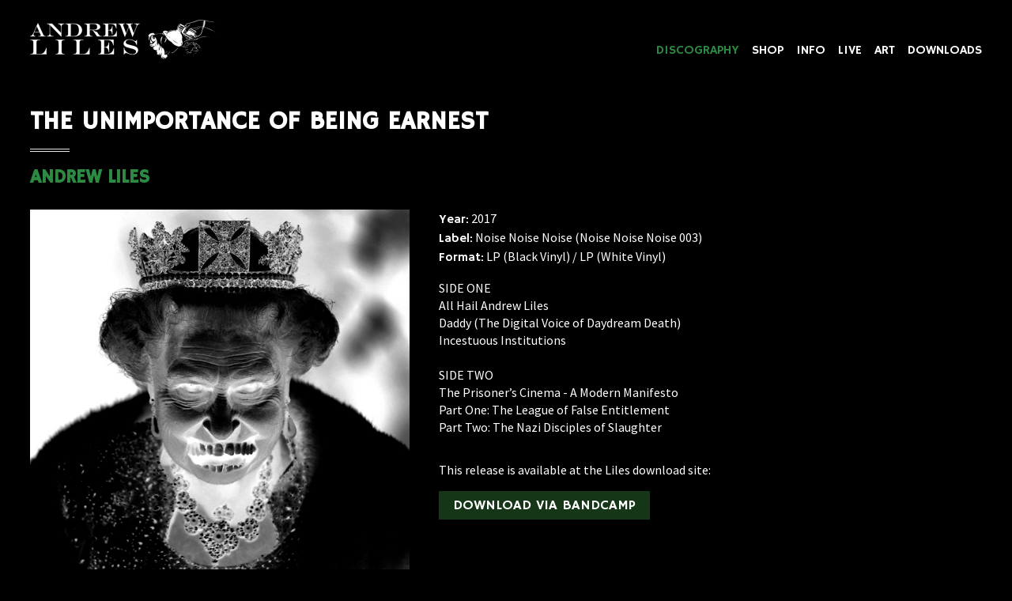

--- FILE ---
content_type: text/html; charset=UTF-8
request_url: https://www.andrewliles.com/discography/the-unimportance-of-being-earnest/
body_size: 4808
content:
<!doctype html>
<html class="no-js" lang="">
    <head>
        <meta charset="utf-8">
        <meta http-equiv="x-ua-compatible" content="ie=edge">
        <title>  The Unimportance of Being Earnest - Andrew Liles</title>
        <meta name="viewport" content="width=device-width, initial-scale=1">
                <link rel="apple-touch-icon" href="apple-touch-icon.png">
        <link href="https://fonts.googleapis.com/css?family=Hammersmith+One|Source+Sans+Pro" rel="stylesheet">
        <link rel="stylesheet" href="https://cdnjs.cloudflare.com/ajax/libs/font-awesome/4.7.0/css/font-awesome.min.css">
        <link rel="stylesheet" href="https://www.andrewliles.com/cms/liles-stuff/themes/Liles-2017/css/main.css?v2">
        <script src="https://www.andrewliles.com/cms/liles-stuff/themes/Liles-2017/js/vendor/modernizr-2.8.3.min.js"></script>
        <meta name='robots' content='max-image-preview:large' />
	<style>img:is([sizes="auto" i], [sizes^="auto," i]) { contain-intrinsic-size: 3000px 1500px }</style>
	<link rel='dns-prefetch' href='//ajax.googleapis.com' />
<link rel='stylesheet' id='wp-block-library-css' href='https://www.andrewliles.com/cms/wp-includes/css/dist/block-library/style.min.css?ver=6.8.3' type='text/css' media='all' />
<style id='classic-theme-styles-inline-css' type='text/css'>
/*! This file is auto-generated */
.wp-block-button__link{color:#fff;background-color:#32373c;border-radius:9999px;box-shadow:none;text-decoration:none;padding:calc(.667em + 2px) calc(1.333em + 2px);font-size:1.125em}.wp-block-file__button{background:#32373c;color:#fff;text-decoration:none}
</style>
<style id='global-styles-inline-css' type='text/css'>
:root{--wp--preset--aspect-ratio--square: 1;--wp--preset--aspect-ratio--4-3: 4/3;--wp--preset--aspect-ratio--3-4: 3/4;--wp--preset--aspect-ratio--3-2: 3/2;--wp--preset--aspect-ratio--2-3: 2/3;--wp--preset--aspect-ratio--16-9: 16/9;--wp--preset--aspect-ratio--9-16: 9/16;--wp--preset--color--black: #000000;--wp--preset--color--cyan-bluish-gray: #abb8c3;--wp--preset--color--white: #ffffff;--wp--preset--color--pale-pink: #f78da7;--wp--preset--color--vivid-red: #cf2e2e;--wp--preset--color--luminous-vivid-orange: #ff6900;--wp--preset--color--luminous-vivid-amber: #fcb900;--wp--preset--color--light-green-cyan: #7bdcb5;--wp--preset--color--vivid-green-cyan: #00d084;--wp--preset--color--pale-cyan-blue: #8ed1fc;--wp--preset--color--vivid-cyan-blue: #0693e3;--wp--preset--color--vivid-purple: #9b51e0;--wp--preset--gradient--vivid-cyan-blue-to-vivid-purple: linear-gradient(135deg,rgba(6,147,227,1) 0%,rgb(155,81,224) 100%);--wp--preset--gradient--light-green-cyan-to-vivid-green-cyan: linear-gradient(135deg,rgb(122,220,180) 0%,rgb(0,208,130) 100%);--wp--preset--gradient--luminous-vivid-amber-to-luminous-vivid-orange: linear-gradient(135deg,rgba(252,185,0,1) 0%,rgba(255,105,0,1) 100%);--wp--preset--gradient--luminous-vivid-orange-to-vivid-red: linear-gradient(135deg,rgba(255,105,0,1) 0%,rgb(207,46,46) 100%);--wp--preset--gradient--very-light-gray-to-cyan-bluish-gray: linear-gradient(135deg,rgb(238,238,238) 0%,rgb(169,184,195) 100%);--wp--preset--gradient--cool-to-warm-spectrum: linear-gradient(135deg,rgb(74,234,220) 0%,rgb(151,120,209) 20%,rgb(207,42,186) 40%,rgb(238,44,130) 60%,rgb(251,105,98) 80%,rgb(254,248,76) 100%);--wp--preset--gradient--blush-light-purple: linear-gradient(135deg,rgb(255,206,236) 0%,rgb(152,150,240) 100%);--wp--preset--gradient--blush-bordeaux: linear-gradient(135deg,rgb(254,205,165) 0%,rgb(254,45,45) 50%,rgb(107,0,62) 100%);--wp--preset--gradient--luminous-dusk: linear-gradient(135deg,rgb(255,203,112) 0%,rgb(199,81,192) 50%,rgb(65,88,208) 100%);--wp--preset--gradient--pale-ocean: linear-gradient(135deg,rgb(255,245,203) 0%,rgb(182,227,212) 50%,rgb(51,167,181) 100%);--wp--preset--gradient--electric-grass: linear-gradient(135deg,rgb(202,248,128) 0%,rgb(113,206,126) 100%);--wp--preset--gradient--midnight: linear-gradient(135deg,rgb(2,3,129) 0%,rgb(40,116,252) 100%);--wp--preset--font-size--small: 13px;--wp--preset--font-size--medium: 20px;--wp--preset--font-size--large: 36px;--wp--preset--font-size--x-large: 42px;--wp--preset--spacing--20: 0.44rem;--wp--preset--spacing--30: 0.67rem;--wp--preset--spacing--40: 1rem;--wp--preset--spacing--50: 1.5rem;--wp--preset--spacing--60: 2.25rem;--wp--preset--spacing--70: 3.38rem;--wp--preset--spacing--80: 5.06rem;--wp--preset--shadow--natural: 6px 6px 9px rgba(0, 0, 0, 0.2);--wp--preset--shadow--deep: 12px 12px 50px rgba(0, 0, 0, 0.4);--wp--preset--shadow--sharp: 6px 6px 0px rgba(0, 0, 0, 0.2);--wp--preset--shadow--outlined: 6px 6px 0px -3px rgba(255, 255, 255, 1), 6px 6px rgba(0, 0, 0, 1);--wp--preset--shadow--crisp: 6px 6px 0px rgba(0, 0, 0, 1);}:where(.is-layout-flex){gap: 0.5em;}:where(.is-layout-grid){gap: 0.5em;}body .is-layout-flex{display: flex;}.is-layout-flex{flex-wrap: wrap;align-items: center;}.is-layout-flex > :is(*, div){margin: 0;}body .is-layout-grid{display: grid;}.is-layout-grid > :is(*, div){margin: 0;}:where(.wp-block-columns.is-layout-flex){gap: 2em;}:where(.wp-block-columns.is-layout-grid){gap: 2em;}:where(.wp-block-post-template.is-layout-flex){gap: 1.25em;}:where(.wp-block-post-template.is-layout-grid){gap: 1.25em;}.has-black-color{color: var(--wp--preset--color--black) !important;}.has-cyan-bluish-gray-color{color: var(--wp--preset--color--cyan-bluish-gray) !important;}.has-white-color{color: var(--wp--preset--color--white) !important;}.has-pale-pink-color{color: var(--wp--preset--color--pale-pink) !important;}.has-vivid-red-color{color: var(--wp--preset--color--vivid-red) !important;}.has-luminous-vivid-orange-color{color: var(--wp--preset--color--luminous-vivid-orange) !important;}.has-luminous-vivid-amber-color{color: var(--wp--preset--color--luminous-vivid-amber) !important;}.has-light-green-cyan-color{color: var(--wp--preset--color--light-green-cyan) !important;}.has-vivid-green-cyan-color{color: var(--wp--preset--color--vivid-green-cyan) !important;}.has-pale-cyan-blue-color{color: var(--wp--preset--color--pale-cyan-blue) !important;}.has-vivid-cyan-blue-color{color: var(--wp--preset--color--vivid-cyan-blue) !important;}.has-vivid-purple-color{color: var(--wp--preset--color--vivid-purple) !important;}.has-black-background-color{background-color: var(--wp--preset--color--black) !important;}.has-cyan-bluish-gray-background-color{background-color: var(--wp--preset--color--cyan-bluish-gray) !important;}.has-white-background-color{background-color: var(--wp--preset--color--white) !important;}.has-pale-pink-background-color{background-color: var(--wp--preset--color--pale-pink) !important;}.has-vivid-red-background-color{background-color: var(--wp--preset--color--vivid-red) !important;}.has-luminous-vivid-orange-background-color{background-color: var(--wp--preset--color--luminous-vivid-orange) !important;}.has-luminous-vivid-amber-background-color{background-color: var(--wp--preset--color--luminous-vivid-amber) !important;}.has-light-green-cyan-background-color{background-color: var(--wp--preset--color--light-green-cyan) !important;}.has-vivid-green-cyan-background-color{background-color: var(--wp--preset--color--vivid-green-cyan) !important;}.has-pale-cyan-blue-background-color{background-color: var(--wp--preset--color--pale-cyan-blue) !important;}.has-vivid-cyan-blue-background-color{background-color: var(--wp--preset--color--vivid-cyan-blue) !important;}.has-vivid-purple-background-color{background-color: var(--wp--preset--color--vivid-purple) !important;}.has-black-border-color{border-color: var(--wp--preset--color--black) !important;}.has-cyan-bluish-gray-border-color{border-color: var(--wp--preset--color--cyan-bluish-gray) !important;}.has-white-border-color{border-color: var(--wp--preset--color--white) !important;}.has-pale-pink-border-color{border-color: var(--wp--preset--color--pale-pink) !important;}.has-vivid-red-border-color{border-color: var(--wp--preset--color--vivid-red) !important;}.has-luminous-vivid-orange-border-color{border-color: var(--wp--preset--color--luminous-vivid-orange) !important;}.has-luminous-vivid-amber-border-color{border-color: var(--wp--preset--color--luminous-vivid-amber) !important;}.has-light-green-cyan-border-color{border-color: var(--wp--preset--color--light-green-cyan) !important;}.has-vivid-green-cyan-border-color{border-color: var(--wp--preset--color--vivid-green-cyan) !important;}.has-pale-cyan-blue-border-color{border-color: var(--wp--preset--color--pale-cyan-blue) !important;}.has-vivid-cyan-blue-border-color{border-color: var(--wp--preset--color--vivid-cyan-blue) !important;}.has-vivid-purple-border-color{border-color: var(--wp--preset--color--vivid-purple) !important;}.has-vivid-cyan-blue-to-vivid-purple-gradient-background{background: var(--wp--preset--gradient--vivid-cyan-blue-to-vivid-purple) !important;}.has-light-green-cyan-to-vivid-green-cyan-gradient-background{background: var(--wp--preset--gradient--light-green-cyan-to-vivid-green-cyan) !important;}.has-luminous-vivid-amber-to-luminous-vivid-orange-gradient-background{background: var(--wp--preset--gradient--luminous-vivid-amber-to-luminous-vivid-orange) !important;}.has-luminous-vivid-orange-to-vivid-red-gradient-background{background: var(--wp--preset--gradient--luminous-vivid-orange-to-vivid-red) !important;}.has-very-light-gray-to-cyan-bluish-gray-gradient-background{background: var(--wp--preset--gradient--very-light-gray-to-cyan-bluish-gray) !important;}.has-cool-to-warm-spectrum-gradient-background{background: var(--wp--preset--gradient--cool-to-warm-spectrum) !important;}.has-blush-light-purple-gradient-background{background: var(--wp--preset--gradient--blush-light-purple) !important;}.has-blush-bordeaux-gradient-background{background: var(--wp--preset--gradient--blush-bordeaux) !important;}.has-luminous-dusk-gradient-background{background: var(--wp--preset--gradient--luminous-dusk) !important;}.has-pale-ocean-gradient-background{background: var(--wp--preset--gradient--pale-ocean) !important;}.has-electric-grass-gradient-background{background: var(--wp--preset--gradient--electric-grass) !important;}.has-midnight-gradient-background{background: var(--wp--preset--gradient--midnight) !important;}.has-small-font-size{font-size: var(--wp--preset--font-size--small) !important;}.has-medium-font-size{font-size: var(--wp--preset--font-size--medium) !important;}.has-large-font-size{font-size: var(--wp--preset--font-size--large) !important;}.has-x-large-font-size{font-size: var(--wp--preset--font-size--x-large) !important;}
:where(.wp-block-post-template.is-layout-flex){gap: 1.25em;}:where(.wp-block-post-template.is-layout-grid){gap: 1.25em;}
:where(.wp-block-columns.is-layout-flex){gap: 2em;}:where(.wp-block-columns.is-layout-grid){gap: 2em;}
:root :where(.wp-block-pullquote){font-size: 1.5em;line-height: 1.6;}
</style>
<script type="text/javascript" src="//ajax.googleapis.com/ajax/libs/jquery/1.11.3/jquery.min.js?ver=1.11.3" id="jquery-js"></script>
<link rel="https://api.w.org/" href="https://www.andrewliles.com/wp-json/" /><link rel="alternate" title="JSON" type="application/json" href="https://www.andrewliles.com/wp-json/wp/v2/posts/4510" /><link rel="canonical" href="https://www.andrewliles.com/discography/the-unimportance-of-being-earnest/" />
    </head>
    <body class="wp-singular post-template-default single single-post postid-4510 single-format-standard wp-theme-Liles-2017">

        <header>

            <nav class="clearfix">
                <a href="https://www.andrewliles.com/" id="logo">Andrew Liles</a>
                <ul class="clearfix">
                    <li class="dropdown"><a href="https://www.andrewliles.com/andrew-liles/discography/andrew-liles/" class="dropdown-parent current">Discography</a>
                        <ul>
                            <li><a href="https://www.andrewliles.com/andrew-liles/discography/andrew-liles/" class="current">Andrew Liles</a></li>
                            <li><a href="https://www.andrewliles.com/andrew-liles/discography/monster/">Monster</a></li>
                            <li><a href="https://www.andrewliles.com/andrew-liles/discography/collaborations/">Collaborations</a></li>
                            <li><a href="https://www.andrewliles.com/andrew-liles/discography/remixes/">Remixes</a></li>
                            <li><a href="https://www.andrewliles.com/andrew-liles/discography/compilations/">Compilations</a></li>
                            <li><a href="https://www.andrewliles.com/andrew-liles/discography/current-93/">Current 93</a></li>
                            <li><a href="https://www.andrewliles.com/andrew-liles/discography/nurse-with-wound/">Nurse With Wound</a></li>
                            <li><a href="https://www.andrewliles.com/andrew-liles/discography/merchandise/">Merchandise</a></li>
                        </ul>
                    </li>
                    <li class="dropdown"><a href="https://www.andrewliles.com/shop/" class="dropdown-parent">Shop</a>
                        <ul>
                            <li><a href="https://www.andrewliles.com/shop/">All</a></li>
                            <li><a href="https://www.andrewliles.com/shop/andrew-liles/">Andrew Liles</a></li>
                            <li><a href="https://www.andrewliles.com/shop/art/">Art</a></li>
                            <li><a href="https://www.andrewliles.com/shop/current-93/">Current 93</a></li>
                            <li><a href="https://www.andrewliles.com/shop/nurse-with-wound/">Nurse With Wound</a></li>
                            <li><a href="https://www.andrewliles.com/shop/special-offers/">Special Offers</a></li>
                            <li><a href="https://andrewliles.bandcamp.com/" target="_blank">Downloads</a></li>
                            <li><a href="https://www.andrewliles.com/shop/terms-and-conditions/">Terms &amp; Conditions</a></li>
                        </ul>
                    </li>
                    <li class="dropdown"><a href="https://www.andrewliles.com/info/" class="dropdown-parent">Info</a>
                        <ul>
                            <li><a href="https://www.andrewliles.com/info/">Info</a></li>
                            <li><a href="https://www.andrewliles.com/info/history-of-releases/">History of Releases</a></li>
                            <li><a href="https://www.andrewliles.com/info/interviews/">Interviews</a></li>
                            <li><a href="https://www.andrewliles.com/info/diary-of-a-madman/">Diary of a Madman</a></li>
                            <li><a href="https://www.andrewliles.com/info/the-hole-story/">The Hole Story</a></li>
                            <li><a href="https://www.andrewliles.com/andrew-liles/10-questions/">10 Questions</a></li>
                        </ul>
                    </li>
                                            <li><a href="https://www.andrewliles.com/live/">Live</a></li>
                                        <li><a href="https://www.andrewliles.com/andrew-liles/art/">Art</a></li>
                    <li><a href="https://andrewliles.bandcamp.com/" target="_blank">Downloads</a></li>
                </ul>
            </nav>

            <a href="#" id="nav-toggle"><span></span><span></span><span></span></a>

        </header>
	
		<div class="wrapper clearfix">

			<h1>The Unimportance of Being Earnest</h1>
							<h2>Andrew Liles</h2>
			
			<div class="column five-col first">
									<img src="https://www.andrewliles.com/cms/liles-stuff/uploads/2017/01/unimportance_liles.jpg" alt="The Unimportance of Being Earnest" />
							</div>

			<div class="column five-col">
									<p>
												<strong>Year:</strong> 2017<br>
						<strong>Label:</strong> Noise Noise Noise  (Noise Noise Noise 003)  <br>
						
													<strong>Format:</strong>
																	LP (Black Vinyl)																		/																	LP (White Vinyl)																																	</p>
											</p>

											<p>SIDE ONE<br />
All Hail Andrew Liles<br />
Daddy (The Digital Voice of Daydream Death)<br />
Incestuous Institutions<br />
<br />
SIDE TWO<br />
The Prisoner’s Cinema - A Modern Manifesto<br />
Part One: The League of False Entitlement<br />
Part Two: The Nazi Disciples of Slaughter</p>
										
					
										
						<div class="download-link-wrapper">
							<p>This release is available at the Liles download site:</p>
							<a href="https://andrewliles.bandcamp.com/album/the-unimportance-of-being-earnest" class="btn" target="_blank">Download via Bandcamp</a>
						</div>

					
							</div>

		</div>

		<div class="white-row">

			<div class="wrapper clearfix">
				<div class="column five-col first extra-images">
											<iframe style="border: 0; width: 100%; height: 208px; margin-bottom: 2rem;" src="https://bandcamp.com/EmbeddedPlayer/album=81002464/size=large/bgcol=ffffff/linkcol=000000/artwork=none/transparent=true/" seamless></iframe>
										
							<img src="https://www.andrewliles.com/cms/liles-stuff/uploads/2016/04/black.jpg" alt="Black vinyl L.P." />
					
					
							<img src="https://www.andrewliles.com/cms/liles-stuff/uploads/2016/04/white.jpg" alt="White vinyl L.P." />
					
									</div>
				<div class="column seven-col">

										
						<p>The Unimportance of Being Earnest is released in an edition of 500. Half the pressing is on white vinyl the other on black. Music on the discs is exactly the same.</p>
<p>Musically this is the bastard offspring of <strong><a href="http://www.andrewliles.com/discography/the-power-elite/">THE POWER ELITE</a></strong> with it&#8217;s distorted avant-classical DNA melded with the twisted electronica of <strong><a href="http://www.andrewliles.com/discography/life-is-an-empty-place/">LIFE IS AN EMPTY PLACE</a></strong>.</p>
												
									</div>
			</div>

		</div>

	
        <footer>
            <div class="wrapper clearfix">

                <div class="column four-col first">
                    
                    <h4>Follow</h4>
                    <ul>
                        <li><a href="https://www.facebook.com/pages/Andrew-Liles/163025023708377" target="_blank"><i class="fa fa-facebook"></i></a></li>
                        <li><a href="https://www.instagram.com/monster_liles/" target="_blank"><i class="fa fa-instagram"></i></a></li>
                        <li><a href="https://twitter.com/monsterliles" target="_blank"><i class="fa fa-twitter"></i></a></li>
                        <li><a href="https://andrewliles.bandcamp.com/" target="_blank"><i class="fa fa-bandcamp"></i></a></li>
                        <li><a href="http://www.mixcloud.com/andrewowenliles/" target="_blank"><i class="fa fa-mixcloud"></i></a></li>
                    </ul>

                </div>

                <div class="column four-col right">

                    <form action="https://COM.us7.list-manage.com/subscribe/post?u=95e6cdf0114e16b6b1a8be2b7&amp;id=271c7f4861" method="post" id="mc-embedded-subscribe-form" name="mc-embedded-subscribe-form" class="validate" target="_blank" novalidate>
                        <h4>Mailing list</h4>
                        <input type="email" value="" name="EMAIL" class="required email" id="mce-EMAIL"><br>
                        <input type="submit" value="Subscribe" name="subscribe" id="mc-embedded-subscribe" class="btn">
                    </form>

                </div>

                <img src="https://www.andrewliles.com/cms/liles-stuff/themes/Liles-2017/img/footer.png" id="footer-img" />

                <span>&copy; Andrew Liles 2026</span>
                
            </div>
        </footer>
        <script src="https://www.andrewliles.com/cms/liles-stuff/themes/Liles-2017/js/main.min.js"></script>
                    <script>

            $(function() {

                $('.paypal-wrapper').show();

                
                    $('#select-format').change(function(){

                        
                            
                        
                            
                        
                        $('#location-UK').html('UK (incl shipping) £'+priceUK+' GBP');
                        $('#location-EU').html('EU (incl shipping) £'+priceEU+' GBP');
                        $('#location-ROW').html('Worldwide (incl shipping) £'+priceROW+' GBP');

                        $('.location-UK').val(priceUK);
                        $('.location-EU').val(priceEU);
                        $('.location-ROW').val(priceROW);

                        $('#name-format').val('The Unimportance of Being Earnest ' + chosenFormat);

                    });

                
            });

            </script>
                <script>
            (function(b,o,i,l,e,r){b.GoogleAnalyticsObject=l;b[l]||(b[l]=
            function(){(b[l].q=b[l].q||[]).push(arguments)});b[l].l=+new Date;
            e=o.createElement(i);r=o.getElementsByTagName(i)[0];
            e.src='https://www.google-analytics.com/analytics.js';
            r.parentNode.insertBefore(e,r)}(window,document,'script','ga'));
            ga('create','UA-48326295-1','auto');ga('send','pageview');
        </script>
        <script type="speculationrules">
{"prefetch":[{"source":"document","where":{"and":[{"href_matches":"\/*"},{"not":{"href_matches":["\/cms\/wp-*.php","\/cms\/wp-admin\/*","\/cms\/liles-stuff\/uploads\/*","\/cms\/liles-stuff\/*","\/cms\/liles-stuff\/plugins\/*","\/cms\/liles-stuff\/themes\/Liles-2017\/*","\/*\\?(.+)"]}},{"not":{"selector_matches":"a[rel~=\"nofollow\"]"}},{"not":{"selector_matches":".no-prefetch, .no-prefetch a"}}]},"eagerness":"conservative"}]}
</script>
    </body>
</html>

<!-- Page cached by LiteSpeed Cache 7.1 on 2026-01-22 21:47:38 -->

--- FILE ---
content_type: text/plain
request_url: https://www.google-analytics.com/j/collect?v=1&_v=j102&a=1873582871&t=pageview&_s=1&dl=https%3A%2F%2Fwww.andrewliles.com%2Fdiscography%2Fthe-unimportance-of-being-earnest%2F&ul=en-us%40posix&dt=The%20Unimportance%20of%20Being%20Earnest%20-%20Andrew%20Liles&sr=1280x720&vp=1280x720&_u=IEBAAEABAAAAACAAI~&jid=1025081508&gjid=434240406&cid=1742543825.1769118460&tid=UA-48326295-1&_gid=74936035.1769118460&_r=1&_slc=1&z=2024036262
body_size: -451
content:
2,cG-8D3G4E844R